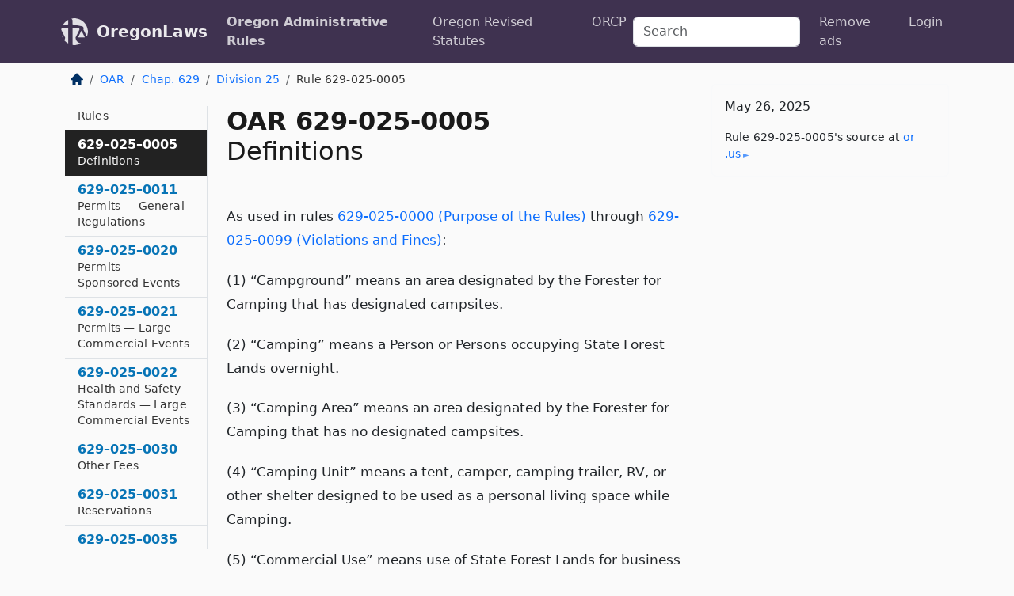

--- FILE ---
content_type: text/html; charset=utf-8
request_url: https://oregon.public.law/rules/oar_629-025-0005
body_size: 7603
content:
<!DOCTYPE html>
<html lang='en'>
<head>
<meta charset='utf-8'>
<meta content='width=device-width, initial-scale=1, shrink-to-fit=no' name='viewport'>
<meta content='ie=edge' http-equiv='x-ua-compatible'>
  <!-- Google tag (gtag.js) -->
  <script async src="https://www.googletagmanager.com/gtag/js?id=G-H4FE23NSBJ" crossorigin="anonymous"></script>
  <script>
    window.dataLayer = window.dataLayer || [];
    function gtag(){dataLayer.push(arguments);}
    gtag('js', new Date());

    gtag('config', 'G-H4FE23NSBJ');
  </script>

<!-- Metadata -->
<title>OAR 629-025-0005 – Definitions</title>
<meta content='As used in rules 629-025-0000 (Purpose of the Rules) through 629-025-0099 (Violations and Fines), (1) &quot;Campground&quot; means an area designated by the…' name='description'>

<link rel="canonical" href="https://oregon.public.law/rules/oar_629-025-0005">

    <!-- Twitter Meta Tags -->
    <meta name="twitter:card"        content="summary">
    <meta name="twitter:site"        content="@law_is_code">
    <meta name="twitter:title"       content="OAR 629-025-0005 – Definitions">
    <meta name="twitter:description" content="As used in rules 629-025-0000 (Purpose of the Rules) through 629-025-0099 (Violations and Fines), (1) &quot;Campground&quot; means an area designated by the…">

    <!-- Facebook Meta Tags -->
    <meta property="og:type"         content="article">
    <meta property="og:url"          content="https://oregon.public.law/rules/oar_629-025-0005">
    <meta property="og:title"        content="OAR 629-025-0005 – Definitions">
    <meta property="og:determiner"   content="the">
    <meta property="og:description"  content="As used in rules 629-025-0000 (Purpose of the Rules) through 629-025-0099 (Violations and Fines), (1) &quot;Campground&quot; means an area designated by the…">

    <meta property="article:author"  content="OR Sec&#39;y of State">

    <meta property="article:section" content="Department of Forestry">

    <!-- Apple Meta Tags -->
    <meta property="og:site_name"     content="OregonLaws">

    <!-- LinkedIn Meta Tags -->
    <meta property="og:title"        content="OAR 629-025-0005 – Definitions" name="title">

        <!-- Jurisdiction Icon -->

        <meta name="twitter:image"       content="https://oregon.public.law/assets/jurisdiction/oregon-c954d87af14b523b19b292236af483242aa1ca9007e0b96080fd9afcd3928858.png">
        <meta name="twitter:image:alt"   content="Oregon icon">
        
        <link rel="apple-touch-icon"     href="https://oregon.public.law/assets/jurisdiction/256x256/oregon-178e7f7dd689fa81d78879372c59764dd65e7a08331c87f39f8232d2a004a913.png" sizes="256x256" >
        <meta property="og:image"        content="https://oregon.public.law/assets/jurisdiction/256x256/oregon-178e7f7dd689fa81d78879372c59764dd65e7a08331c87f39f8232d2a004a913.png">
        <meta property="og:image:type"   content="image/png">
        <meta property="og:image:width"  content="256">
        <meta property="og:image:height" content="256">
        <meta property="og:image:alt"    content="Oregon icon">

<!-- CSS -->
<link rel="stylesheet" href="/assets/themes/oregon-92aca0990a7ed77f24fd328193eb539293a089948a57c02403d75ac7eafe8316.css">
<!-- Favicons -->
<!-- Platform-independent .ico -->
<link rel="icon" type="image/x-icon" href="/assets/favicon/favicon-1971bb419bcff8b826acfc6d31b7bcdaa84e2b889fb346f139d81d504e21301c.ico">
<!-- Generic Favicon -->
<link rel="icon" type="image/png" href="/assets/favicon/favicon-196x196-1a89cdc4f55cce907983623a3705b278153a4a7c3f4e937224c2f68263cdf079.png" sizes="196x196">
<!-- Apple -->
<link rel="icon" type="image/png" href="/assets/favicon/apple-touch-icon-152x152-34df06b5e2e93efe4b77219bb2f7c625e82b95f0bdadc5b066ec667d56fd329d.png" sizes="196x196">
<!-- Microsoft favicons -->
<meta content='#FFFFFF' name='msapplication-TileColor'>
<meta content='https://texas.public.law/assets/favicon/mstile-144x144-1ff51a60a42438151b0aa8d2b8ecdaa867d9af9ede744983626c8263eb9051c5.png' name='msapplication-TileImage'>
<meta content='https://texas.public.law/assets/favicon/mstile-310x150-ae54f5e235f629e5bbc1b3787980a0a0c790ccaaf7e6153f46e35480b9460a78.png' name='msapplication-wide310x150logo'>
<meta content='https://texas.public.law/assets/favicon/mstile-310x310-c954d87af14b523b19b292236af483242aa1ca9007e0b96080fd9afcd3928858.png' name='msapplication-square310x310logo'>

<!-- Structured Data -->


  <script type="text/javascript" 
          async="async" 
          data-noptimize="1" 
          data-cfasync="false" 
          src="//scripts.pubnation.com/tags/94287298-70cd-4370-b788-e4f2e9fa8c06.js">
  </script>

</head>



<body data-environment="production" data-parent-path="/rules/oar_chapter_629_division_25" data-revision-ruby="2.2.29" data-revision-ts="2.1.14" data-sentry-dsn-javascript="https://bab07efcc3f7485259f5baf1f2b14d4b@o118555.ingest.us.sentry.io/4509024199901184" data-statute-number="629-025-0005">

<!-- Logo and Navbar -->
<nav class='navbar navbar-expand-lg navbar-dark d-print-none' id='top-navbar'>
<div class='container'>
<a class='navbar-brand' href='https://oregon.public.law'>
<img alt="Public.Law logo" height="34" width="34" src="/assets/logo/logo-white-on-transparent-68px-8727330fcdef91e245320acd7eb218bf7c3fc280a9ac48873293e89c65f1557a.png">
</a>
<a class='navbar-brand' href='https://oregon.public.law'>
OregonLaws
</a>
<button aria-controls='navbarSupportedContent' aria-expanded='false' aria-label='Toggle navigation' class='navbar-toggler' data-bs-target='#navbarSupportedContent' data-bs-toggle='collapse' type='button'>
<span class='navbar-toggler-icon'></span>
</button>
<div class='collapse navbar-collapse' id='navbarSupportedContent'>
<ul class='navbar-nav me-auto'>
<li class='nav-item active'>
<a class='nav-link' href='/rules'>Oregon Administrative Rules</a>
</li>
<li class='nav-item'>
<a class='nav-link' href='/statutes'>Oregon Revised Statutes</a>
</li>
<!-- Hack to add the ORCP if this is the Oregon site -->
<li class='nav-item'>
<a class='nav-link' href='/rules-of-civil-procedure'>ORCP</a>
</li>
</ul>
<!-- Small search form -->
<form class="form-inline my-2 my-lg-0 me-2" action="/search" accept-charset="UTF-8" method="get"><input type="search" name="term" id="term" value="" class="form-control mr-sm-2" placeholder="Search" aria-label="Search">
</form>
<ul class='navbar-nav me-right'>
<li class="nav-item rounded ms-1 me-1"><a class="nav-link rounded ms-1 me-1" href="https://www.public.law/pricing">Remove ads</a></li>
<li class="nav-item"><a class="nav-link" href="/users/sign_in">Login</a></li>
</ul>
</div>
</div>
</nav>

<div class='container'>
<div class='row'>
<div class='col-sm-10 col-print-12'>
<div class='d-print-none mb-4'>
  <script type="application/ld+json">
{"@context":"https://schema.org","@type":"BreadcrumbList","itemListElement":[{"@type":"ListItem","position":1,"item":"https://oregon.public.law/","name":"\u003cimg alt=\"Home\" height=\"16\" width=\"16\" src=\"/assets/home-bdfd622f0da71bdae5658d6657246217fd7f910da9dce4be94da15f81e831120.svg\"\u003e"},{"@type":"ListItem","position":2,"item":"https://oregon.public.law/rules","name":"OAR"},{"@type":"ListItem","position":3,"item":"https://oregon.public.law/rules/oar_chapter_629","name":"Chap. 629"},{"@type":"ListItem","position":4,"item":"https://oregon.public.law/rules/oar_chapter_629_division_25","name":"Division 25"},{"@type":"ListItem","position":5,"item":"https://oregon.public.law/rules/oar_629-025-0005","name":"Rule 629-025-0005"}]}
</script>

<nav aria-label="breadcrumb">
  <ol class="breadcrumb">
      <li class="breadcrumb-item">
        <a href="https://oregon.public.law/"><img alt="Home" height="16" width="16" src="/assets/home-bdfd622f0da71bdae5658d6657246217fd7f910da9dce4be94da15f81e831120.svg"></a>
      </li>
      <li class="breadcrumb-item">
        <a href="https://oregon.public.law/rules">OAR</a>
      </li>
      <li class="breadcrumb-item">
        <a href="https://oregon.public.law/rules/oar_chapter_629">Chap. 629</a>
      </li>
      <li class="breadcrumb-item">
        <a href="https://oregon.public.law/rules/oar_chapter_629_division_25">Division 25</a>
      </li>
    
      <li class="breadcrumb-item active" aria-current="page">
        Rule 629-025-0005
      </li>
  </ol>
</nav> 

</div>


<div class='row'>
<div class='col-sm order-last'>
<article>
<div id='leaf-page-title'>
<h1 id='number_and_name'>
<span class='meta-name-and-number'>
<span class='d-none d-print-inline'>

</span>
OAR 629-025-0005
</span>
<br>
<span id='name'>
Definitions
</span>
</h1>
</div>

<hr class='d-none d-print-block top'>
<div id='leaf-statute-body'>
<section class="level-0 non-meta non-outline"><span><span><span><span>As used in rules <a href="/rules/oar_629-025-0000">629-025-0000 (Purpose of the Rules)</a> through <a href="/rules/oar_629-025-0099">629-025-0099 (Violations and Fines)</a>:</span></span></span></span></section> <section class="level-0 non-meta non-outline"><span><span><span><span>(1) &ldquo;Campground&rdquo; means an area designated by the Forester for Camping that has designated campsites.</span></span></span></span></section> <section class="level-0 non-meta non-outline"><span><span><span><span>(2) &ldquo;Camping&rdquo; means a Person or Persons occupying State Forest Lands overnight.</span></span></span></span></section> <section class="level-0 non-meta non-outline"><span><span><span><span>(3) &ldquo;Camping Area&rdquo; means an area designated by the Forester for Camping that has no designated campsites.</span></span></span></span></section> <section class="level-0 non-meta non-outline"><span><span><span><span>(4) “Camping Unit” means a tent, camper, camping trailer, RV, or other shelter designed to be used as a personal living space while Camping.</span></span></span></span></section> <section class="level-0 non-meta non-outline"><span><span><span><span>(5) &ldquo;Commercial Use&rdquo; means use of State Forest Lands for business or financial gain.</span></span></span></span></section> <section class="level-0 non-meta non-outline"><span><span><span><span>(6) &ldquo;Day Use Area&rdquo; means a Designated Recreation Area designated by the Forester for Recreational Use during specified hours where Camping is prohibited, including but not limited to trailheads, staging areas, and boat launch sites.</span></span></span></span></section> <section class="level-0 non-meta non-outline"><span><span><span><span>(7) &ldquo;Department&rdquo; means Oregon Department of Forestry.</span></span></span></span></section> <section class="level-0 non-meta non-outline"><span><span><span><span>(8) &ldquo;Designated Recreation Area&rdquo; means an area designated by the Forester, including but not limited to, Campgrounds, Camping Areas, Day Use Areas, trailheads, staging areas, and boat launch sites.</span></span></span></span></section> <section class="level-0 non-meta non-outline"><span><span><span><span>(9) &ldquo;Designated Trail&rdquo; means any route on State Forest Land, other than a Forest Road, designated for a specific use by the Forester, which has been cleared of debris so that it is suitable for travel by motorized or non-motorized means.</span></span></span></span></section> <section class="level-0 non-meta non-outline"><span><span><span><span>(10) &ldquo;Forester&rdquo; means the State Forester, or the Forester’s designated representative.</span></span></span></span></section> <section class="level-0 non-meta non-outline"><span><span><span><span>(11) “Forest Road” means a road constructed by the Department for ingress to and egress from forestland for the purpose of management, protection, growth, and conservation of forest resources by thinning, reseeding, brush control and other forest management operations.</span></span></span></span></section> <section class="level-0 non-meta non-outline"><span><span><span><span>(12) Highway has the meaning found in <a href="/statutes/ors_801.305">ORS 801.305 (“Highway”)</a>.</span></span></span></span></section> <section class="level-0 non-meta non-outline"><span><span><span><span>(13) “Large Commercial Event”</span></span></span></span></section> <section class="level-0 non-meta non-outline"><span><span><span><span>(a) Means a gathering that:</span></span></span></span></section> <section class="level-0 non-meta non-outline"><span><span><span><span>(A) Has an Organizer;</span></span></span></span></section> <section class="level-0 non-meta non-outline"><span><span><span><span>(B) Is held for the purpose of a shared or common activity or experience;</span></span></span></span></section> <section class="level-0 non-meta non-outline"><span><span><span><span>(C) Has more than 50 participating individuals or more than 15 Motor Vehicles of participating individuals present at any time; and</span></span></span></span></section> <section class="level-0 non-meta non-outline"><span><span><span><span>(D) Continues or is scheduled to continue for more than four consecutive hours.</span></span></span></span></section> <section class="level-0 non-meta non-outline"><span><span><span><span>(b) Does not mean:</span></span></span></span></section> <section class="level-0 non-meta non-outline"><span><span><span><span>(A) An outdoor mass gathering regulated under <a href="/statutes/ors_433.735">ORS 433.735 (Definitions for ORS 433.735 to 433.770)</a> to <a href="/statutes/ors_433.770">433.770 (Enforcement)</a>; or</span></span></span></span></section> <section class="level-0 non-meta non-outline"><span><span><span><span>(B) A gathering held by arrangement with the Department at a permanent facility or officially designated area that is designed and equipped for accommodating gatherings of that type and size.</span></span></span></span></section> <section class="level-0 non-meta non-outline"><span><span><span><span>(14) “Motor Vehicle” means a vehicle that is self-propelled or designed for self-propulsion.</span></span></span></span></section> <section class="level-0 non-meta non-outline"><span><span><span><span>(15) &ldquo;Motorized Off-Road Zone&rdquo; means an area on State Forest Land designated by the Forester where off-road use of motorized vehicles is permitted only on Designated Trails.</span></span></span></span></section> <section class="level-0 non-meta non-outline"><span><span><span><span>(16) &ldquo;Non-Motorized Zone&rdquo; means an area on State Forest Land designated by the Forester where use of motorized vehicles is restricted to Forest Roads.</span></span></span></span></section> <section class="level-0 non-meta non-outline"><span><span><span><span>(17) &ldquo;Off-Highway Vehicle&rdquo; means any vehicle capable of cross-country travel on other than Highways, including but not limited to automobiles, trucks, 4-wheel drive vehicle, motorcycles, snowmobiles, and bicycles.</span></span></span></span></section> <section class="level-0 non-meta non-outline"><span><span><span><span>(18) “Organizer”</span></span></span></span></section> <section class="level-0 non-meta non-outline"><span><span><span><span>(a) Means a Person that organizes, holds or sponsors a Large Commercial Event and who directly or indirectly accepts moneys or other items of value, whether or not resulting in a profit, from one or more Persons participating or reasonably expected to participate in the gathering in exchange for:</span></span></span></span></section> <section class="level-0 non-meta non-outline"><span><span><span><span>(A) Admittance;</span></span></span></span></section> <section class="level-0 non-meta non-outline"><span><span><span><span>(B) Parking;</span></span></span></span></section> <section class="level-0 non-meta non-outline"><span><span><span><span>(C) The receipt of on-site goods or services;</span></span></span></span></section> <section class="level-0 non-meta non-outline"><span><span><span><span>(D) The reservation or rental of camping or commercial space;</span></span></span></span></section> <section class="level-0 non-meta non-outline"><span><span><span><span>(E) Rights to sell on-site goods or services; or</span></span></span></span></section> <section class="level-0 non-meta non-outline"><span><span><span><span>(F) On-site advertising rights.</span></span></span></span></section> <section class="level-0 non-meta non-outline"><span><span><span><span>(b) Does not mean:</span></span></span></span></section> <section class="level-0 non-meta non-outline"><span><span><span><span>(A) A Person acting in a regular business relationship with, on behalf of or under contract with the Department;</span></span></span></span></section> <section class="level-0 non-meta non-outline"><span><span><span><span>(B) A Person that receives money only from a coapplicant for purposes of obtaining a permit under these Division rules; or</span></span></span></span></section> <section class="level-0 non-meta non-outline"><span><span><span><span>(C) An individual receiving only hourly wages, commissions or tips for services personally provided by that individual.</span></span></span></span></section> <section class="level-0 non-meta non-outline"><span><span><span><span>(19) “Person” has the meaning found in <a href="/statutes/ors_174.100">ORS 174.100 (Definitions)</a>.</span></span></span></span></section> <section class="level-0 non-meta non-outline"><span><span><span><span>(20) “Service Animal” means any dog that is individually trained to do work or perform tasks for the benefit of an individual with a disability, including a physical, sensory, psychiatric, intellectual or other mental disability. Other species of animal, whether wild or domestic, trained or untrained, are not Service Animals for the purposes of this definition. The work or tasks performed by a Service Animal must be directly related to the handler’s disability. The crime deterrent effects of an animal’s presence and the provision of emotional support, well-being, comfort or companionship do not constitute work or tasks for the purposes of this definition.</span></span></span></span></section> <section class="level-0 non-meta non-outline"><span><span><span><span>(21) “Sponsor” means a Person that that organizes, holds, or sponsors a Sponsored Event.</span></span></span></span></section> <section class="level-0 non-meta non-outline"><span><span><span><span>(22) “Sponsored Event”</span></span></span></span></section> <section class="level-0 non-meta non-outline"><span><span><span><span>(a) Means a gathering that has all of the following characteristics:</span></span></span></span></section> <section class="level-0 non-meta non-outline"><span><span><span><span>(A) Is held for the purpose of a shared or common activity or experience;</span></span></span></span></section> <section class="level-0 non-meta non-outline"><span><span><span><span>(B) Has more than 20 participating individuals or more than 10 Motor Vehicles of participating individuals present at any time; and</span></span></span></span></section> <section class="level-0 non-meta non-outline"><span><span><span><span>(C) Continues or is scheduled to continue for more than three consecutive hours.</span></span></span></span></section> <section class="level-0 non-meta non-outline"><span><span><span><span>(b) Does not mean:</span></span></span></span></section> <section class="level-0 non-meta non-outline"><span><span><span><span>(A) A Large Commercial Event; or</span></span></span></span></section> <section class="level-0 non-meta non-outline"><span><span><span><span>(B) An outdoor mass gathering regulated under <a href="/statutes/ors_433.735">ORS 433.735 (Definitions for ORS 433.735 to 433.770)</a> to <a href="/statutes/ors_433.770">433.770 (Enforcement)</a>.</span></span></span></span></section> <section class="level-0 non-meta non-outline"><span><span><span><span>(23) &ldquo;State Forest Land&rdquo; means land owned by the State of Oregon, and managed by the Forester.</span></span></span></span></section> <section class="level-0 non-meta non-outline"><span><span><span><span>(24) “Vehicle” means any device in, upon, or by which any Person or property is, or may be, transported or drawn upon a road and includes vehicles that are propelled or powered by any means.</span></span></span></span></section>

<div class='d-print-none mt-5'>
<hr style='width: 33%; margin-left: 0;'>
<p class='small' style='line-height: 1.4em; letter-spacing: 0.01rem;'>
<cite>
<i>Source:</i>
<i>Rule 629-025-0005 — Definitions</i>,<code> <a id="footer-source-link" rel="nofollow" href="https://secure.sos.state.or.us/oard/view.action?ruleNumber=629-025-0005">https://secure.&shy;sos.&shy;state.&shy;or.&shy;us/oard/view.&shy;action?ruleNumber=629-025-0005</a></code> (accessed May 26, 2025).
</cite>
</p>
</div>

</div>
</article>
</div>
<div class='col-sm-3 order-first d-none d-md-block d-print-none'>
<main class='sticky-top'>
<div class='d-flex flex-column align-items-stretch'>
<div class='list-group list-group-flush scrollarea border-end' id='sibling-nav'>
<a class='list-group-item list-group-item-action' href='oar_629-025-0000' id='n629-025-0000'>629–025–0000<br><span class='name'>Purpose of the Rules</span></a>
<a class='list-group-item list-group-item-action' href='oar_629-025-0005' id='n629-025-0005'>629–025–0005<br><span class='name'>Definitions</span></a>
<a class='list-group-item list-group-item-action' href='oar_629-025-0011' id='n629-025-0011'>629–025–0011<br><span class='name'>Permits — General Regulations</span></a>
<a class='list-group-item list-group-item-action' href='oar_629-025-0020' id='n629-025-0020'>629–025–0020<br><span class='name'>Permits — Sponsored Events</span></a>
<a class='list-group-item list-group-item-action' href='oar_629-025-0021' id='n629-025-0021'>629–025–0021<br><span class='name'>Permits — Large Commercial Events</span></a>
<a class='list-group-item list-group-item-action' href='oar_629-025-0022' id='n629-025-0022'>629–025–0022<br><span class='name'>Health and Safety Standards — Large Commercial Events</span></a>
<a class='list-group-item list-group-item-action' href='oar_629-025-0030' id='n629-025-0030'>629–025–0030<br><span class='name'>Other Fees</span></a>
<a class='list-group-item list-group-item-action' href='oar_629-025-0031' id='n629-025-0031'>629–025–0031<br><span class='name'>Reservations</span></a>
<a class='list-group-item list-group-item-action' href='oar_629-025-0035' id='n629-025-0035'>629–025–0035<br><span class='name'>Veteran’s Special Access Pass and Active Duty Military Waiver</span></a>
<a class='list-group-item list-group-item-action' href='oar_629-025-0040' id='n629-025-0040'>629–025–0040<br><span class='name'>General Forest Recreation Rules and Public Conduct</span></a>
<a class='list-group-item list-group-item-action' href='oar_629-025-0050' id='n629-025-0050'>629–025–0050<br><span class='name'>Designated Recreation Areas</span></a>
<a class='list-group-item list-group-item-action' href='oar_629-025-0060' id='n629-025-0060'>629–025–0060<br><span class='name'>Campground and Day Use Areas</span></a>
<a class='list-group-item list-group-item-action' href='oar_629-025-0070' id='n629-025-0070'>629–025–0070<br><span class='name'>Use of Roads and Trails</span></a>
<a class='list-group-item list-group-item-action' href='oar_629-025-0080' id='n629-025-0080'>629–025–0080<br><span class='name'>Removing Unattended Personal Property</span></a>
<a class='list-group-item list-group-item-action' href='oar_629-025-0090' id='n629-025-0090'>629–025–0090<br><span class='name'>Enforcement, Evictions, and Exclusions</span></a>
<a class='list-group-item list-group-item-action' href='oar_629-025-0098' id='n629-025-0098'>629–025–0098<br><span class='name'>Criminal Penalty for Large Commercial Event Offense</span></a>
<a class='list-group-item list-group-item-action' href='oar_629-025-0099' id='n629-025-0099'>629–025–0099<br><span class='name'>Violations and Fines</span></a>

</div>
</div>
</main>
</div>

</div>

</div>
<div class='col-sm-2 d-print-none d-none d-lg-block'>
<!-- Right Side Bar -->
<div class='card border-light mb-1 mt-3'>
<div class='card-body'>
<p class='card-text'>
May 26, 2025
</p>
<p class='card-text small' style='line-height: 1.5em; letter-spacing: 0.01rem'>
<cite>
Rule 629-025-0005's source at
<a class="source-link external" rel="nofollow" href="https://secure.sos.state.or.us/oard/view.action?ruleNumber=629-025-0005">or​.us</a>
</cite>
</p>
</div>
</div>






</div>
</div>
<hr class='bottom'>
<footer>
<div class='d-print-none'>
<div class='row'>
<div class='col-sm-3' id='stay-connected'>
<h2>Stay Connected</h2>
<p>
Join thousands of people who receive monthly site updates.
</p>
<p>
<a class='btn btn-primary' href='https://eepurl.com/dqx2dj' id='temp-subscribe' role='button'>Subscribe</a>
</p>
<p id='social-icons'>
<a href="https://www.instagram.com/law.is.code/"><img alt="Instagram" loading="lazy" decoding="async" height="50" width="50" src="/assets/social/instagram-logo-840401f66d7e41fb9696f8e077c49b550e669a1a613e2612a7ba18aa2c53776d.svg"></a>
<a href="https://www.facebook.com/PublicDotLaw"><img alt="Facebook" loading="lazy" decoding="async" height="50" width="50" src="/assets/social/facebook-logo-button-a44d2115afa1417c74235fd98657a42b6602af1b47332364fa6627a80e5a61ff.svg"></a>
<a href="https://twitter.com/law_is_code"><img alt="Twitter" loading="lazy" decoding="async" height="50" width="50" src="/assets/social/twitter-logo-button-39f7c16ed398ca50006cd9a20dc33da44f7110bc26dbe7ec8980cbd9fc44cdc6.svg"></a>
<a href="https://github.com/public-law/"><img alt="Our GitHub Page" loading="lazy" decoding="async" height="50" width="50" src="/assets/social/github-logo-b4302181192a1d29bb4b020699926827cea1717d423541ad0ec8b318cda6ff97.svg"></a>
</p>
</div>
<div class='col-sm-4'>
<h2>Get Legal Help</h2>
<p class='mb-4'>
The <a class="external" href="https://www.osbar.org/index.html">Oregon State Bar</a> runs a service for finding
an attorney in good standing. Initial consultations
are usually free or discounted: <a class="external" href="https://www.osbar.org/public/ris/">Lawyer Referral Service</a>
</p>
<h2>Committed to Public Service</h2>
<p>
We will always provide free access to the current law. In addition,
<a href='https://blog.public.law/automatic-upgrade-for-non-profit-educational-and-govt-users/'>we provide special support</a>
for non-profit, educational, and government users. Through social
entre­pre­neurship, we’re lowering the cost of legal services and
increasing citizen access.
</p>
</div>
<div class='col-sm-5'>
<nav>
<h2>Navigate</h2>
<div class='row'>
<div class='col-sm-4'>
<ul class='compact'>
<li class='mb-2'><a href="https://www.public.law/legal-help-services">Find a Lawyer</a></li>
<li class='mb-2'><a href="https://blog.public.law">Blog</a></li>
<li class='mb-2'><a href="https://www.public.law/about-us">About Us</a></li>
<li class='mb-2'><a href="https://www.public.law/api-info">API</a></li>
<li class='mb-2'><a href="https://www.public.law/contact-us">Contact Us</a></li>
<li class='mb-2'><a href="https://www.public.law/blog">Reports</a></li>
<li class='mb-2'><a href="https://www.public.law/sources">Secondary Sources</a></li>
<li class='mb-2'><a href="https://www.public.law/privacy-policy">Privacy Policy</a></li>
</ul>
</div>
<div class='col-sm-8'>
<table class='table table-sm table-borderless table-light'>
<tbody>
<tr>
<th>California:</th>
<td><a href="https://california.public.law/codes">Codes</a></td>
</tr>
<tr>
<th>Colorado:</th>
<td><a href="https://colorado.public.law/statutes">C.R.S.</a></td>
</tr>
<tr>
<th>Florida:</th>
<td><a href="https://florida.public.law/statutes">Statutes</a></td>
</tr>
<tr>
<th>Nevada:</th>
<td><a href="https://nevada.public.law/statutes">NRS</a></td>
</tr>
<tr>
<th>New York:</th>
<td><a href="https://newyork.public.law/laws">Laws</a></td>
</tr>
<tr>
<th>Oregon:</th>
<td><a href="https://oregon.public.law/rules">OAR</a>, <a href="https://oregon.public.law/statutes">ORS</a></td>
</tr>
<tr>
<th>Texas:</th>
<td><a href="https://texas.public.law/statutes">Statutes</a></td>
</tr>
<tr>
<th>World:</th>
<td><a href="https://www.public.law/world/rome_statute">Rome Statute</a>, <a href="https://www.public.law/dictionary">International Dictionary</a></td>
</tr>
</tbody>
</table>
</div>
</div>
</nav>
</div>
</div>

</div>
<div class='d-none d-print-block'>
<p class='small'>
<i>Location:</i>
<code>https://oregon.public.law/rules/oar_629-025-0005</code>
</p>
<p class='small'>
<i>Original Source:</i>
<i>Rule 629-025-0005 — Definitions</i>,
<code>https://secure.&shy;sos.&shy;state.&shy;or.&shy;us/oard/view.&shy;action?ruleNumber=629-025-0005</code>
(last ac&shy;cessed May 10, 2025).
</p>

</div>
</footer>

<!-- Modal -->
<div class="modal fade" id="intentionallyBlankModal" tabindex="-1" aria-labelledby="intentionallyBlankModalLabel" aria-hidden="true">
    <div class="modal-dialog modal-dialog-centered">
      <div class="modal-content">
        <div class="modal-header">
          <h5 class="modal-title" id="intentionallyBlankModalLabel">Blank Outline Levels</h5>
          <button type="button" class="close" data-bs-dismiss="modal" aria-label="Close">
            <span aria-hidden="true">&times;</span>
          </button>
        </div>
        <div class="modal-body">
          <p>
          The legislature occasionally skips outline levels.
          For example:
          </p>

<pre>(3) A person may apply [...]
(4)(a) A person petitioning for relief [...]</pre>

          <p>
            In this example, <strong>(3)</strong>, <strong>(4)</strong>,
            and <strong>(4)(a)</strong> are all outline levels, but 
            <strong>(4)</strong> was
            omitted by its authors. It's only implied. This presents an
            interesting challenge when laying out the text. We've
            decided to display a blank section with this note, in order
            to aide readability.
          </p>

          <div class="alert alert-info" role="alert">
            <strong>Trust but verify.</strong>
              <cite>
                <a class="source-link external" rel="nofollow" href="https://secure.sos.state.or.us/oard/view.action?ruleNumber=629-025-0005">Here is the original source for rule 629-025-0005</a>
              </cite>
          </div>

          <p>
            Do you have an opinion about this solution?
            <a href="https://www.public.law/contact-us">Drop us a line.</a>
          </p>
        </div>
        <div class="modal-footer">
          <button type="button" class="btn btn-primary" data-bs-dismiss="modal">Close</button>
        </div>
      </div>
    </div>
  </div>

</div>
    <script src="https://js.sentry-cdn.com/bab07efcc3f7485259f5baf1f2b14d4b.min.js" crossorigin="anonymous"></script>

<script src="/assets/application-8807a6c505c369ecf132761755ed2343e2aa03aad8dedd9e32a7ca33c042fd94.js" type="module"></script>
</body>

</html>
